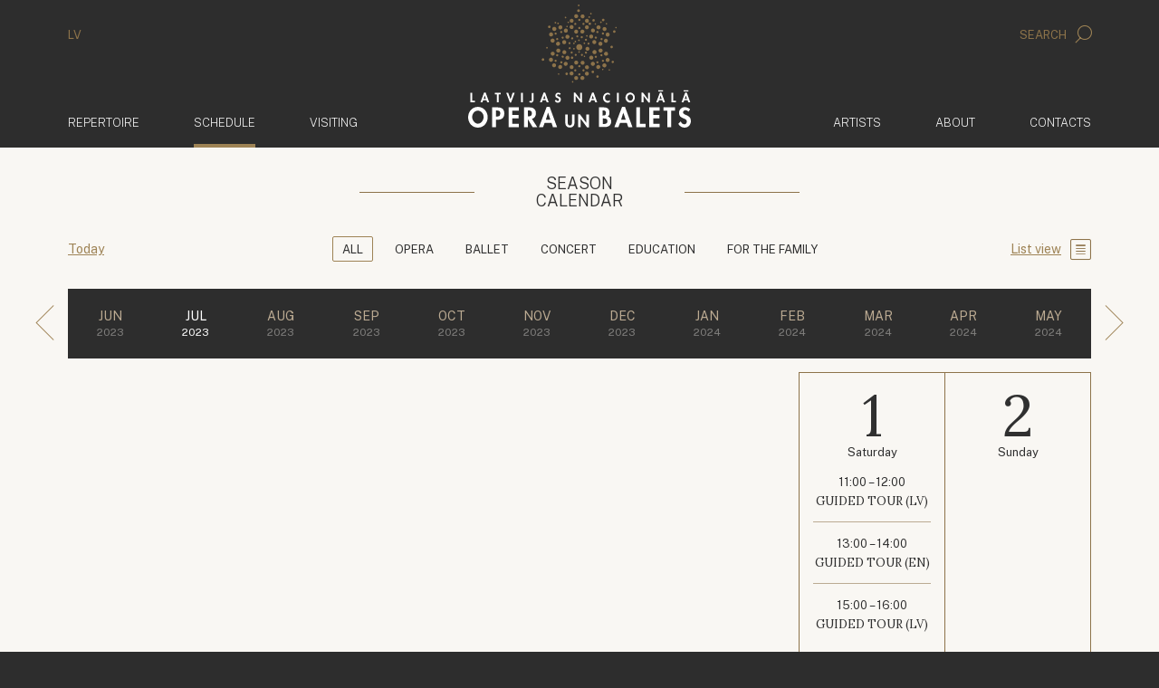

--- FILE ---
content_type: text/html; charset=UTF-8
request_url: https://opera.lv/en/schedule/2023/7/0/calendar
body_size: 5745
content:
<!doctype html>
<!--[if lt IE 7]><html class="no-js lt-ie9 lt-ie8 lt-ie7"><![endif]-->
<!--[if IE 7]><html class="no-js lt-ie9 lt-ie8"><![endif]-->
<!--[if IE 8]><html class="no-js lt-ie9"><![endif]-->
<!--[if gt IE 8]><!--><html lang="en" class="no-js "><!--<![endif]-->
<head>
	<meta charset="utf-8">
	<title>Schedule / Latvian National Opera </title>
	<link rel="stylesheet" media="all" href="/public/styles/default.css?v=146">
	<script src="/public/scripts/tools.js?v=14"></script>
	<script src="/public/scripts/common.js?v=14"></script>

	<link rel="apple-touch-icon" href="/public/assets/icons//apple-icon.png" />
	<link rel="shortcut icon" href="/public/assets/icons/favicon.ico" type="image/x-icon" />
	<link rel="icon" href="/public/assets/icons/favicon.ico" type="image/x-icon" />
	<link rel="apple-touch-icon" href="/public/assets/icons/apple-icon-60x60.png" sizes="60x60" />
	<link rel="apple-touch-icon" href="/public/assets/icons/apple-icon-72x72.png" sizes="72x72" />
	<link rel="apple-touch-icon" href="/public/assets/icons/apple-icon-76x76.png" sizes="76x76" />
	<link rel="apple-touch-icon" href="/public/assets/icons/apple-icon-114x114.png" sizes="114x114" />
	<link rel="apple-touch-icon" href="/public/assets/icons/apple-icon-120x120.png" sizes="120x120" />
	<link rel="apple-touch-icon" href="/public/assets/icons/apple-icon-144x144.png" sizes="144x144" />
	<link rel="apple-touch-icon" href="/public/assets/icons/apple-icon-152x152.png" sizes="152x152" />
	<link rel="apple-touch-icon" href="/public/assets/icons/apple-icon-180x180.png" sizes="180x180" />
	<link rel="icon" href="/public/assets/icons/android-icon-192x192.png" type="image/png" sizes="192x192" />
	<link rel="icon" href="/public/assets/icons/android-icon-32x32.png" type="image/png" sizes="32x32" />
	<link rel="icon" href="/public/assets/icons/android-icon-96x96.png" type="image/png" sizes="96x96" />
	<link rel="icon" href="/public/assets/icons/android-icon-16x16.png" type="image/png" sizes="16x16" />
	<link rel="manifest" href="/manifest.json" />
<meta name="viewport" content="width=device-width,initial-scale=1,maximum-scale=1, user-scalable=no" />
<meta name="facebook-domain-verification" content="oanqeeot405x34b87amcgc5gkos4vu" />
<meta name="msapplication-TileColor" content="/public/assets/icons/ms-icon-144x144.png" />
<meta name="theme-color" content="#ffffff" />
<meta name="description" content="Latvijas Nacionālās Operas un baleta oficiālā mājas lapa" />
<meta name="keywords" content="" />

		<link rel="stylesheet" href="https://cdn.jsdelivr.net/gh/orestbida/cookieconsent@3.0.1/dist/cookieconsent.css">
		<script type="module" src="/public/scripts/app.js"></script>

		<!-- Google Tag Manager -->
		<script type="text/plain" data-category="analytics" data-service="ga">
			(function(w,d,s,l,i){w[l]=w[l]||[];w[l].push({'gtm.start':
			new Date().getTime(),event:'gtm.js'});var f=d.getElementsByTagName(s)[0],
			j=d.createElement(s),dl=l!='dataLayer'?'&l='+l:'';j.async=true;j.src=
			'https://www.googletagmanager.com/gtm.js?id='+i+dl;f.parentNode.insertBefore(j,f);
			})(window,document,'script','dataLayer','GTM-PN8ZFJD7');
		</script>
		<!-- End Google Tag Manager -->

		<!-- Youtube Iframe API -->
		<script type="text/plain" data-category="required" data-service="Youtube" data-src="//www.youtube.com/iframe_api"></script>

		<script async src="https://www.googletagmanager.com/gtag/js?id=G-C0SS8KH4LG"></script>
		<script type="text/plain" data-category="analytics" data-service="ga">
			window.dataLayer = window.dataLayer || [];

			function gtag(){
				dataLayer.push(arguments);
			}

			gtag('js', new Date());
			gtag('config', 'G-C0SS8KH4LG');
		</script>

		<!-- Event snippet for Website traffic conversion page -->
		<script type="text/plain" data-category="analytics" data-service="ga">
			gtag('event', 'conversion', {'send_to': 'AW-324616468/aLboCOOIiuMCEJSC5ZoB'});
		</script>

		<!-- Facebook Pixel Code -->
		<script type="text/plain" data-category="analytics" data-service="fb">
			!function(f,b,e,v,n,t,s)
			{if(f.fbq)return;n=f.fbq=function(){n.callMethod?
			n.callMethod.apply(n,arguments):n.queue.push(arguments)};
			if(!f._fbq)f._fbq=n;n.push=n;n.loaded=!0;n.version='2.0';
			n.queue=[];t=b.createElement(e);t.async=!0;
			t.src=v;s=b.getElementsByTagName(e)[0];
			s.parentNode.insertBefore(t,s)}(window, document,'script',
			'https://connect.facebook.net/en_US/fbevents.js');
			fbq('init', '322290285554503');
			fbq('track', 'PageView');
		</script>

		<script src="https://store.piletilevi.ee/public/widgetApi/v2/sdk.min.js?id=19988"></script>
		</head>
<body>
<!-- Facebook Pixel Code -->
<noscript>
	<img height="1" width="1" style="display:none" src="https://www.facebook.com/tr?id=322290285554503&ev=PageView&noscript=1"/>
</noscript>


<script>
	LNO.init('fast');
</script>


<header class="main-header">
    <div class="container main-header__lang-search hidden-xs">
        <div class="row">
            <div class="col-xs-6">
				<a href="/lv/">LV</a>            </div>
            <div class="col-xs-6 text-right">
                <a href="javascript:" data-toggle="modal" data-target="#modal-search">
                    Search					<span class="icon-search"></span>                </a>
            </div>
        </div>
    </div>
    <div class="main-header__secondary" data-bind="site.sticky-header">
		<div class="container">
			<nav class="navbar navbar-default">
				<div class="container-fluid">
					<a href="/en/" class="navbar-brand">
						<img class="default-logo" src="/public/assets/common/logo-web.svg" height="93" width="168" alt="Latvian National Opera ">
						<img class="balet-logo" src="/public/assets/common/baletam-100.svg" height="30" width="168" alt="Ballet - 100">
					</a>

					<div class="collapse navbar-collapse no-transition" id="main-menu-collapse">
						<div class="hidden-xs">
							<ul class="nav navbar-nav">
			<li>
			<a href="/en/repertoire/">				Repertoire							</a>
		</li>	
				<li class="active">
			<a href="/en/schedule/">				Schedule				<span class="sr-only">(active)</span>			</a>
		</li>	
				<li>
			<a href="/en/visiting/tickets/">				Visiting							</a>
		</li>	
		</ul>

<ul class="nav navbar-nav navbar-right">
			<li>
			<a href="/en/artists/">
				Artists							</a>
		</li>	
				<li>
			<a href="/en/about/about-the-lno/">
				About							</a>
		</li>	
				<li>
			<a href="/en/contacts/">
				Contacts							</a>
		</li>	
			<li class="visible-xs main-header__mobile-search">
		<form action="/en/search/" method="get">
	<div class="input-group">
      <input type="text" name="search" class="form-control" placeholder="Search" class="form-control">
      <span class="input-group-btn">
        <button class="btn btn-default" type="submit">
			<i class="icon-search"></i>
		</button>
      </span>
	</div>
</form>	</li>
</ul>						</div>
					</div>
				</div>
			</nav>
		</div>
    </div>
</header>


<header class="mobile-header">
	<div class="mobile-header__top">
		<section>
			<a data-bind="site.mobile-toggle" data-target="#mobile-menu" class="mobile-menu-link" href="javascript:;">
				<i class="icon-menu"></i>
				Menu			</a>
		</section>
		<section class="mobile-langs">
			<a href="/lv/">LV</a>		</section>
	</div>

	<a href="/en/">
		<img class="default-logo"  src="/public/assets/common/logo-web.svg" alt="Latvian National Opera ">
		<div class="mobile-header__baletam100logo">
			<img class="balet-logo" src="/public/assets/common/baletam-100.svg" height="30" width="168" alt="Ballet - 100">
		</div>
	</a>
</header>

<aside id="mobile-menu" class="mobile-menu">
	<div class="mobile-menu__top">
		<section>
			<a data-bind="site.mobile-toggle" data-target="#mobile-menu" class="mobile-menu-link" href="javascript:;">
				<i class="icon-cross"></i>
				Close			</a>
		</section>
		<section class="mobile-langs"><a href="/lv/">LV</a></section>
	</div>
	<div class="mobile-menu__search">
		<form action="/en/search/" method="get">
	<div class="input-group">
      <input type="text" name="search" class="form-control" placeholder="Search" class="form-control">
      <span class="input-group-btn">
        <button class="btn btn-default" type="submit">
			<i class="icon-search"></i>
		</button>
      </span>
	</div>
</form>	</div>
	<div class="mobile-menu__items">
		<div class="mobile-menu__inner">
			<ul class="nav navbar-nav">
	<li>
		<a href="/en">
			<span>	Home</span>
		</a>
	</li>
			<li>
			<a href="/en/repertoire/">				<span>
					Repertoire				</span>
			</a>
					</li>	
				<li class="active">
			<a href="/en/schedule/">				<span>
					Schedule				</span>
			</a>
					</li>	
				<li>
			<a href="/en/visiting/tickets/">				<span>
					Visiting				</span>
			</a>
							<ul>
											<li>
							<a href="/en/visiting/tickets/">Tickets</a>
						</li>
												<li>
							<a href="/en/visiting/ticket-purchase-online-faq/">Ticket Purchase Online FAQ</a>
						</li>
												<li>
							<a href="/en/visiting/discounts/">Discounts</a>
						</li>
												<li>
							<a href="/en/visiting/opera-reborn/">Opera Reborn!</a>
						</li>
												<li>
							<a href="/en/visiting/priority-group/">Priority group</a>
						</li>
												<li>
							<a href="/en/visiting/for-wheelchair-users/">For wheelchair users</a>
						</li>
												<li>
							<a href="/en/visiting/children-tickets/">Children tickets</a>
						</li>
												<li>
							<a href="/en/visiting/gift-cards/">Gift cards</a>
						</li>
												<li>
							<a href="/en/visiting/accessibility/">Accessibility</a>
						</li>
												<li>
							<a href="/en/visiting/ticket-refund-procedure/">Ticket refund procedure</a>
						</li>
												<li>
							<a href="/en/visiting/parking/">Parking</a>
						</li>
												<li>
							<a href="/en/visiting/guided-tours/">Guided Tours</a>
						</li>
												<li>
							<a href="/en/visiting/subtitle-app/">Subtitle app</a>
						</li>
												<li>
							<a href="/en/visiting/cafe-opera/">Cafe Opera</a>
						</li>
												<li>
							<a href="/en/visiting/faq/">FAQ</a>
						</li>
												<li>
							<a href="/en/visiting/stage-plan/">Stage plan</a>
						</li>
										</ul>
						</li>	
				<li>
			<a href="/en/artists/">				<span>
					Artists				</span>
			</a>
					</li>	
				<li>
			<a href="/en/about/about-the-lno/">				<span>
					About				</span>
			</a>
							<ul>
											<li>
							<a href="/en/about/about-the-lno/">About the LNOB</a>
						</li>
												<li>
							<a href="/en/about/personel/management/">Personel</a>
						</li>
												<li>
							<a href="/en/about/latvian-national-opera-house/">Latvian National Opera House</a>
						</li>
												<li>
							<a href="/en/about/the-latvian-national-opera/">The Latvian National Opera</a>
						</li>
												<li>
							<a href="/en/about/about-the-lno/the-latvian-national-ballet/">The Latvian National Ballet</a>
						</li>
												<li>
							<a href="/en/about/history/">History</a>
						</li>
												<li>
							<a href="/en/about/the-season-book/">The Season Book</a>
						</li>
												<li>
							<a href="/en/about/data-protection/">Data Protection</a>
						</li>
										</ul>
						</li>	
				<li>
			<a href="/en/contacts/">				<span>
					Contacts				</span>
			</a>
					</li>	
		</ul>
			<div class="mobile-menu__secondary">
				<ul class="nav navbar-nav">
	<li role="presentation"><a href="/en/news/">News</a></li><li role="presentation"><a href="/en/fest/">Festival</a></li><li role="presentation"><a href="/en/supporters/">Supporters</a></li><li role="presentation"><a href="/en/projects/">Projects</a><ul><li><a href="/en/projects/next-generation/">Next Generation</a></li></ul></li><li role="presentation"><a href="/en/for-media/">For media</a></li><li role="presentation"><a href="/en/tender/">Tender</a></li></ul>			</div>
		</div>
	</div>
</aside>



<div class="container">
    <div class="row">
        <div class="col-xs-12 main-container">
			<div id="large-calendar">
	
 <div data-bind="shows.calendar" data-actual="0" data-scroll="0" data-view="calendar" class="calendar view-calendar block">
	 <div class="block-caption block">
		 <h2>
			 <span>Season</span>
			 <strong></strong>
			 <span>Calendar</span>
		</h2>
	 </div>
	 <header class="calendar__categories block">
		 <section class="calendar__categories-back">
			<p class="link-with-icon">
				<a data-action="today" href="/en/schedule/2026/1/0/calendar?scroll=1">Today</a>
			 </p>
		 </section>
		 <section>
			<ul class="tabs">
									<li><a  class="active" href="/en/schedule/2023/7/0/calendar">All</a></li>
										<li><a  href="/en/schedule/2023/7/1/calendar">Opera</a></li>
										<li><a  href="/en/schedule/2023/7/2/calendar">Ballet</a></li>
										<li><a  href="/en/schedule/2023/7/3/calendar">Concert</a></li>
										<li><a  href="/en/schedule/2023/7/6/calendar">Education</a></li>
										<li><a  href="/en/schedule/2023/7/10/calendar">For the family</a></li>
								</ul>
		 </section>
		 <section class="calendar__categories-sidelink">
			<p class="link-with-icon">
									<a href="/en/schedule/2023/7/0/list">List view</a>
					<i class="icon-list"></i>
								</p>
		 </section>
	 </header>

	 <div class="calendar-switcher block">
		<ul>
			<li class="switch-season back">
				<a href="/en/schedule/2023/6/0/calendar">
					<i class="icon-arrow_light_left"></i>
				</a>
			</li>
								<li class="">
						<a href="/en/schedule/2023/6/0/calendar">
							<span>
								Jun							</span>
							<small>
								2023							</small>
						</a>
					</li>
										<li class="active">
						<a href="/en/schedule/2023/7/0/calendar">
							<span>
								Jul							</span>
							<small>
								2023							</small>
						</a>
					</li>
										<li class="">
						<a href="/en/schedule/2023/8/0/calendar">
							<span>
								Aug							</span>
							<small>
								2023							</small>
						</a>
					</li>
										<li class="">
						<a href="/en/schedule/2023/9/0/calendar">
							<span>
								Sep							</span>
							<small>
								2023							</small>
						</a>
					</li>
										<li class="">
						<a href="/en/schedule/2023/10/0/calendar">
							<span>
								Oct							</span>
							<small>
								2023							</small>
						</a>
					</li>
										<li class="">
						<a href="/en/schedule/2023/11/0/calendar">
							<span>
								Nov							</span>
							<small>
								2023							</small>
						</a>
					</li>
										<li class="">
						<a href="/en/schedule/2023/12/0/calendar">
							<span>
								Dec							</span>
							<small>
								2023							</small>
						</a>
					</li>
										<li class="">
						<a href="/en/schedule/2024/1/0/calendar">
							<span>
								Jan							</span>
							<small>
								2024							</small>
						</a>
					</li>
										<li class="">
						<a href="/en/schedule/2024/2/0/calendar">
							<span>
								Feb							</span>
							<small>
								2024							</small>
						</a>
					</li>
										<li class="">
						<a href="/en/schedule/2024/3/0/calendar">
							<span>
								Mar							</span>
							<small>
								2024							</small>
						</a>
					</li>
										<li class="">
						<a href="/en/schedule/2024/4/0/calendar">
							<span>
								Apr							</span>
							<small>
								2024							</small>
						</a>
					</li>
										<li class="">
						<a href="/en/schedule/2024/5/0/calendar">
							<span>
								May							</span>
							<small>
								2024							</small>
						</a>
					</li>
					
			<li class="switch-season forward">
				<a href="/en/schedule/2023/8/0/calendar">
					<i class="icon-arrow_light_right"></i>
				</a>
			</li>
		</ul>
	</div>

	
	 <div class="calendar-list">
						<article data-role="calendar-block-event" class="calendar-list-entry ended low-priority  ">
					<div class="calendar-list-entry__img" data-bg="https://cdn.opera.lv/shows/large_f3a056ebb3ff3c23a6ab2ec82f74b32b.jpg"></div>
					<div class="calendar-list-entry__bg"></div>
					<div class="calendar-list-entry__content">
						<section class="calendar-list-entry__date">
							<figure>
								1							</figure>
							<span>Jul</span>
						</section>
						<section class="calendar-list-entry__day">
							<div>Saturday</div>
							<time>11:00 – 12:00</time>
						</section>
						<section class="calendar-list-entry__data">
														<h2 class="calendar-list-entry__title">
								<a href="/en/production/guided-tour-lv/">
									Guided Tour (LV)								</a>
							</h2>
													</section>

						
						<section class="calendar-list-entry__tickets">
													</section>
					</div>
				</article>
								<article data-role="calendar-block-event" class="calendar-list-entry ended low-priority  ">
					<div class="calendar-list-entry__img" data-bg="https://cdn.opera.lv/shows/large_ekskursija-opera-eng_b661282.jpg"></div>
					<div class="calendar-list-entry__bg"></div>
					<div class="calendar-list-entry__content">
						<section class="calendar-list-entry__date">
							<figure>
								1							</figure>
							<span>Jul</span>
						</section>
						<section class="calendar-list-entry__day">
							<div>Saturday</div>
							<time>13:00 – 14:00</time>
						</section>
						<section class="calendar-list-entry__data">
														<h2 class="calendar-list-entry__title">
								<a href="/en/production/guided-tour-en/">
									Guided Tour (EN)								</a>
							</h2>
													</section>

						
						<section class="calendar-list-entry__tickets">
													</section>
					</div>
				</article>
								<article data-role="calendar-block-event" class="calendar-list-entry ended low-priority  ">
					<div class="calendar-list-entry__img" data-bg="https://cdn.opera.lv/shows/large_f3a056ebb3ff3c23a6ab2ec82f74b32b.jpg"></div>
					<div class="calendar-list-entry__bg"></div>
					<div class="calendar-list-entry__content">
						<section class="calendar-list-entry__date">
							<figure>
								1							</figure>
							<span>Jul</span>
						</section>
						<section class="calendar-list-entry__day">
							<div>Saturday</div>
							<time>15:00 – 16:00</time>
						</section>
						<section class="calendar-list-entry__data">
														<h2 class="calendar-list-entry__title">
								<a href="/en/production/guided-tour-lv/">
									Guided Tour (LV)								</a>
							</h2>
													</section>

						
						<section class="calendar-list-entry__tickets">
													</section>
					</div>
				</article>
								<article data-role="calendar-block-event" class="calendar-list-entry ended low-priority  ">
					<div class="calendar-list-entry__img" data-bg="https://cdn.opera.lv/shows/large_ekskursija-opera-eng_b661282.jpg"></div>
					<div class="calendar-list-entry__bg"></div>
					<div class="calendar-list-entry__content">
						<section class="calendar-list-entry__date">
							<figure>
								5							</figure>
							<span>Jul</span>
						</section>
						<section class="calendar-list-entry__day">
							<div>Wednesday</div>
							<time>13:00 – 14:00</time>
						</section>
						<section class="calendar-list-entry__data">
														<h2 class="calendar-list-entry__title">
								<a href="/en/production/guided-tour-en/">
									Guided Tour (EN)								</a>
							</h2>
													</section>

						
						<section class="calendar-list-entry__tickets">
													</section>
					</div>
				</article>
								<article data-role="calendar-block-event" class="calendar-list-entry ended low-priority  ">
					<div class="calendar-list-entry__img" data-bg="https://cdn.opera.lv/shows/large_f3a056ebb3ff3c23a6ab2ec82f74b32b.jpg"></div>
					<div class="calendar-list-entry__bg"></div>
					<div class="calendar-list-entry__content">
						<section class="calendar-list-entry__date">
							<figure>
								5							</figure>
							<span>Jul</span>
						</section>
						<section class="calendar-list-entry__day">
							<div>Wednesday</div>
							<time>15:00 – 16:00</time>
						</section>
						<section class="calendar-list-entry__data">
														<h2 class="calendar-list-entry__title">
								<a href="/en/production/guided-tour-lv/">
									Guided Tour (LV)								</a>
							</h2>
													</section>

						
						<section class="calendar-list-entry__tickets">
													</section>
					</div>
				</article>
								<article data-role="calendar-block-event" class="calendar-list-entry ended low-priority  ">
					<div class="calendar-list-entry__img" data-bg="https://cdn.opera.lv/shows/large_ekskursija-opera-eng_b661282.jpg"></div>
					<div class="calendar-list-entry__bg"></div>
					<div class="calendar-list-entry__content">
						<section class="calendar-list-entry__date">
							<figure>
								8							</figure>
							<span>Jul</span>
						</section>
						<section class="calendar-list-entry__day">
							<div>Saturday</div>
							<time>13:00 – 14:00</time>
						</section>
						<section class="calendar-list-entry__data">
														<h2 class="calendar-list-entry__title">
								<a href="/en/production/guided-tour-en/">
									Guided Tour (EN)								</a>
							</h2>
													</section>

						
						<section class="calendar-list-entry__tickets">
													</section>
					</div>
				</article>
								<article data-role="calendar-block-event" class="calendar-list-entry ended low-priority  ">
					<div class="calendar-list-entry__img" data-bg="https://cdn.opera.lv/shows/large_f3a056ebb3ff3c23a6ab2ec82f74b32b.jpg"></div>
					<div class="calendar-list-entry__bg"></div>
					<div class="calendar-list-entry__content">
						<section class="calendar-list-entry__date">
							<figure>
								8							</figure>
							<span>Jul</span>
						</section>
						<section class="calendar-list-entry__day">
							<div>Saturday</div>
							<time>15:00 – 16:00</time>
						</section>
						<section class="calendar-list-entry__data">
														<h2 class="calendar-list-entry__title">
								<a href="/en/production/guided-tour-lv/">
									Guided Tour (LV)								</a>
							</h2>
													</section>

						
						<section class="calendar-list-entry__tickets">
													</section>
					</div>
				</article>
								<article data-role="calendar-block-event" class="calendar-list-entry ended low-priority  ">
					<div class="calendar-list-entry__img" data-bg="https://cdn.opera.lv/shows/large_f3a056ebb3ff3c23a6ab2ec82f74b32b.jpg"></div>
					<div class="calendar-list-entry__bg"></div>
					<div class="calendar-list-entry__content">
						<section class="calendar-list-entry__date">
							<figure>
								15							</figure>
							<span>Jul</span>
						</section>
						<section class="calendar-list-entry__day">
							<div>Saturday</div>
							<time>11:00 – 12:00</time>
						</section>
						<section class="calendar-list-entry__data">
														<h2 class="calendar-list-entry__title">
								<a href="/en/production/guided-tour-lv/">
									Guided Tour (LV)								</a>
							</h2>
													</section>

						
						<section class="calendar-list-entry__tickets">
													</section>
					</div>
				</article>
								<article data-role="calendar-block-event" class="calendar-list-entry ended low-priority  ">
					<div class="calendar-list-entry__img" data-bg="https://cdn.opera.lv/shows/large_ekskursija-opera-eng_b661282.jpg"></div>
					<div class="calendar-list-entry__bg"></div>
					<div class="calendar-list-entry__content">
						<section class="calendar-list-entry__date">
							<figure>
								15							</figure>
							<span>Jul</span>
						</section>
						<section class="calendar-list-entry__day">
							<div>Saturday</div>
							<time>15:00 – 16:00</time>
						</section>
						<section class="calendar-list-entry__data">
														<h2 class="calendar-list-entry__title">
								<a href="/en/production/guided-tour-en/">
									Guided Tour (EN)								</a>
							</h2>
													</section>

						
						<section class="calendar-list-entry__tickets">
													</section>
					</div>
				</article>
								<article data-role="calendar-block-event" class="calendar-list-entry ended low-priority  ">
					<div class="calendar-list-entry__img" data-bg="https://cdn.opera.lv/shows/large_f3a056ebb3ff3c23a6ab2ec82f74b32b.jpg"></div>
					<div class="calendar-list-entry__bg"></div>
					<div class="calendar-list-entry__content">
						<section class="calendar-list-entry__date">
							<figure>
								22							</figure>
							<span>Jul</span>
						</section>
						<section class="calendar-list-entry__day">
							<div>Saturday</div>
							<time>11:00 – 12:00</time>
						</section>
						<section class="calendar-list-entry__data">
														<h2 class="calendar-list-entry__title">
								<a href="/en/production/guided-tour-lv/">
									Guided Tour (LV)								</a>
							</h2>
													</section>

						
						<section class="calendar-list-entry__tickets">
													</section>
					</div>
				</article>
								<article data-role="calendar-block-event" class="calendar-list-entry ended low-priority  ">
					<div class="calendar-list-entry__img" data-bg="https://cdn.opera.lv/shows/large_ekskursija-opera-eng_b661282.jpg"></div>
					<div class="calendar-list-entry__bg"></div>
					<div class="calendar-list-entry__content">
						<section class="calendar-list-entry__date">
							<figure>
								22							</figure>
							<span>Jul</span>
						</section>
						<section class="calendar-list-entry__day">
							<div>Saturday</div>
							<time>15:00 – 16:00</time>
						</section>
						<section class="calendar-list-entry__data">
														<h2 class="calendar-list-entry__title">
								<a href="/en/production/guided-tour-en/">
									Guided Tour (EN)								</a>
							</h2>
													</section>

						
						<section class="calendar-list-entry__tickets">
													</section>
					</div>
				</article>
								<article data-role="calendar-block-event" class="calendar-list-entry ended low-priority  ">
					<div class="calendar-list-entry__img" data-bg="https://cdn.opera.lv/shows/large_f3a056ebb3ff3c23a6ab2ec82f74b32b.jpg"></div>
					<div class="calendar-list-entry__bg"></div>
					<div class="calendar-list-entry__content">
						<section class="calendar-list-entry__date">
							<figure>
								29							</figure>
							<span>Jul</span>
						</section>
						<section class="calendar-list-entry__day">
							<div>Saturday</div>
							<time>11:00 – 12:00</time>
						</section>
						<section class="calendar-list-entry__data">
														<h2 class="calendar-list-entry__title">
								<a href="/en/production/guided-tour-lv/">
									Guided Tour (LV)								</a>
							</h2>
													</section>

						
						<section class="calendar-list-entry__tickets">
													</section>
					</div>
				</article>
								<article data-role="calendar-block-event" class="calendar-list-entry ended low-priority  ">
					<div class="calendar-list-entry__img" data-bg="https://cdn.opera.lv/shows/large_ekskursija-opera-eng_b661282.jpg"></div>
					<div class="calendar-list-entry__bg"></div>
					<div class="calendar-list-entry__content">
						<section class="calendar-list-entry__date">
							<figure>
								29							</figure>
							<span>Jul</span>
						</section>
						<section class="calendar-list-entry__day">
							<div>Saturday</div>
							<time>15:00 – 16:00</time>
						</section>
						<section class="calendar-list-entry__data">
														<h2 class="calendar-list-entry__title">
								<a href="/en/production/guided-tour-en/">
									Guided Tour (EN)								</a>
							</h2>
													</section>

						
						<section class="calendar-list-entry__tickets">
													</section>
					</div>
				</article>
					 </div>
	<div class="calendar-calendar">
				<table>
				<tbody>
											<tr>
																<td class="no-events outside  ">
																			<div class="calendar-calendar__cellbg"></div>

										<div class="calendar-calendar__items">
											<figure>
											26											</figure>

											<div class="calendar-calendar__day-name">Monday</div>
																					</div>
									</td>
																		<td class="no-events outside  ">
																			<div class="calendar-calendar__cellbg"></div>

										<div class="calendar-calendar__items">
											<figure>
											27											</figure>

											<div class="calendar-calendar__day-name">Tuesday</div>
																					</div>
									</td>
																		<td class="no-events outside  ">
																			<div class="calendar-calendar__cellbg"></div>

										<div class="calendar-calendar__items">
											<figure>
											28											</figure>

											<div class="calendar-calendar__day-name">Wednesday</div>
																					</div>
									</td>
																		<td class="no-events outside  ">
																			<div class="calendar-calendar__cellbg"></div>

										<div class="calendar-calendar__items">
											<figure>
											29											</figure>

											<div class="calendar-calendar__day-name">Thursday</div>
																					</div>
									</td>
																		<td class="no-events outside  ">
																			<div class="calendar-calendar__cellbg"></div>

										<div class="calendar-calendar__items">
											<figure>
											30											</figure>

											<div class="calendar-calendar__day-name">Friday</div>
																					</div>
									</td>
																		<td class="has-events   ">
																					<div class="calendar-calendar__cellimg" data-role="background-img" data-id="199" data-bg="https://cdn.opera.lv/shows/large_f3a056ebb3ff3c23a6ab2ec82f74b32b.jpg"></div>
																								<div class="calendar-calendar__cellimg" data-role="background-img" data-id="337" data-bg="https://cdn.opera.lv/shows/large_ekskursija-opera-eng_b661282.jpg"></div>
																						<div class="calendar-calendar__cellbg"></div>

										<div class="calendar-calendar__items">
											<figure>
											1											</figure>

											<div class="calendar-calendar__day-name">Saturday</div>
																									<article data-role="calendar-cell-event" data-id="199" class="calendar-table-entry low-priority">
															<time>11:00 – 12:00</time>
															<h2>
																<a href="/en/production/guided-tour-lv/">Guided Tour (LV)</a>
															</h2>

																												</article>
																												<article data-role="calendar-cell-event" data-id="337" class="calendar-table-entry low-priority">
															<time>13:00 – 14:00</time>
															<h2>
																<a href="/en/production/guided-tour-en/">Guided Tour (EN)</a>
															</h2>

																												</article>
																												<article data-role="calendar-cell-event" data-id="199" class="calendar-table-entry low-priority">
															<time>15:00 – 16:00</time>
															<h2>
																<a href="/en/production/guided-tour-lv/">Guided Tour (LV)</a>
															</h2>

																												</article>
																								</div>
									</td>
																		<td class="no-events   ">
																			<div class="calendar-calendar__cellbg"></div>

										<div class="calendar-calendar__items">
											<figure>
											2											</figure>

											<div class="calendar-calendar__day-name">Sunday</div>
																					</div>
									</td>
																</tr>
														<tr>
																<td class="no-events   ">
																			<div class="calendar-calendar__cellbg"></div>

										<div class="calendar-calendar__items">
											<figure>
											3											</figure>

											<div class="calendar-calendar__day-name">Monday</div>
																					</div>
									</td>
																		<td class="no-events   ">
																			<div class="calendar-calendar__cellbg"></div>

										<div class="calendar-calendar__items">
											<figure>
											4											</figure>

											<div class="calendar-calendar__day-name">Tuesday</div>
																					</div>
									</td>
																		<td class="has-events   ">
																					<div class="calendar-calendar__cellimg" data-role="background-img" data-id="337" data-bg="https://cdn.opera.lv/shows/large_ekskursija-opera-eng_b661282.jpg"></div>
																								<div class="calendar-calendar__cellimg" data-role="background-img" data-id="199" data-bg="https://cdn.opera.lv/shows/large_f3a056ebb3ff3c23a6ab2ec82f74b32b.jpg"></div>
																						<div class="calendar-calendar__cellbg"></div>

										<div class="calendar-calendar__items">
											<figure>
											5											</figure>

											<div class="calendar-calendar__day-name">Wednesday</div>
																									<article data-role="calendar-cell-event" data-id="337" class="calendar-table-entry low-priority">
															<time>13:00 – 14:00</time>
															<h2>
																<a href="/en/production/guided-tour-en/">Guided Tour (EN)</a>
															</h2>

																												</article>
																												<article data-role="calendar-cell-event" data-id="199" class="calendar-table-entry low-priority">
															<time>15:00 – 16:00</time>
															<h2>
																<a href="/en/production/guided-tour-lv/">Guided Tour (LV)</a>
															</h2>

																												</article>
																								</div>
									</td>
																		<td class="no-events   ">
																			<div class="calendar-calendar__cellbg"></div>

										<div class="calendar-calendar__items">
											<figure>
											6											</figure>

											<div class="calendar-calendar__day-name">Thursday</div>
																					</div>
									</td>
																		<td class="no-events   ">
																			<div class="calendar-calendar__cellbg"></div>

										<div class="calendar-calendar__items">
											<figure>
											7											</figure>

											<div class="calendar-calendar__day-name">Friday</div>
																					</div>
									</td>
																		<td class="has-events   ">
																					<div class="calendar-calendar__cellimg" data-role="background-img" data-id="337" data-bg="https://cdn.opera.lv/shows/large_ekskursija-opera-eng_b661282.jpg"></div>
																								<div class="calendar-calendar__cellimg" data-role="background-img" data-id="199" data-bg="https://cdn.opera.lv/shows/large_f3a056ebb3ff3c23a6ab2ec82f74b32b.jpg"></div>
																						<div class="calendar-calendar__cellbg"></div>

										<div class="calendar-calendar__items">
											<figure>
											8											</figure>

											<div class="calendar-calendar__day-name">Saturday</div>
																									<article data-role="calendar-cell-event" data-id="337" class="calendar-table-entry low-priority">
															<time>13:00 – 14:00</time>
															<h2>
																<a href="/en/production/guided-tour-en/">Guided Tour (EN)</a>
															</h2>

																												</article>
																												<article data-role="calendar-cell-event" data-id="199" class="calendar-table-entry low-priority">
															<time>15:00 – 16:00</time>
															<h2>
																<a href="/en/production/guided-tour-lv/">Guided Tour (LV)</a>
															</h2>

																												</article>
																								</div>
									</td>
																		<td class="no-events   ">
																			<div class="calendar-calendar__cellbg"></div>

										<div class="calendar-calendar__items">
											<figure>
											9											</figure>

											<div class="calendar-calendar__day-name">Sunday</div>
																					</div>
									</td>
																</tr>
														<tr>
																<td class="no-events   ">
																			<div class="calendar-calendar__cellbg"></div>

										<div class="calendar-calendar__items">
											<figure>
											10											</figure>

											<div class="calendar-calendar__day-name">Monday</div>
																					</div>
									</td>
																		<td class="no-events   ">
																			<div class="calendar-calendar__cellbg"></div>

										<div class="calendar-calendar__items">
											<figure>
											11											</figure>

											<div class="calendar-calendar__day-name">Tuesday</div>
																					</div>
									</td>
																		<td class="no-events   ">
																			<div class="calendar-calendar__cellbg"></div>

										<div class="calendar-calendar__items">
											<figure>
											12											</figure>

											<div class="calendar-calendar__day-name">Wednesday</div>
																					</div>
									</td>
																		<td class="no-events   ">
																			<div class="calendar-calendar__cellbg"></div>

										<div class="calendar-calendar__items">
											<figure>
											13											</figure>

											<div class="calendar-calendar__day-name">Thursday</div>
																					</div>
									</td>
																		<td class="no-events   ">
																			<div class="calendar-calendar__cellbg"></div>

										<div class="calendar-calendar__items">
											<figure>
											14											</figure>

											<div class="calendar-calendar__day-name">Friday</div>
																					</div>
									</td>
																		<td class="has-events   ">
																					<div class="calendar-calendar__cellimg" data-role="background-img" data-id="199" data-bg="https://cdn.opera.lv/shows/large_f3a056ebb3ff3c23a6ab2ec82f74b32b.jpg"></div>
																								<div class="calendar-calendar__cellimg" data-role="background-img" data-id="337" data-bg="https://cdn.opera.lv/shows/large_ekskursija-opera-eng_b661282.jpg"></div>
																						<div class="calendar-calendar__cellbg"></div>

										<div class="calendar-calendar__items">
											<figure>
											15											</figure>

											<div class="calendar-calendar__day-name">Saturday</div>
																									<article data-role="calendar-cell-event" data-id="199" class="calendar-table-entry low-priority">
															<time>11:00 – 12:00</time>
															<h2>
																<a href="/en/production/guided-tour-lv/">Guided Tour (LV)</a>
															</h2>

																												</article>
																												<article data-role="calendar-cell-event" data-id="337" class="calendar-table-entry low-priority">
															<time>15:00 – 16:00</time>
															<h2>
																<a href="/en/production/guided-tour-en/">Guided Tour (EN)</a>
															</h2>

																												</article>
																								</div>
									</td>
																		<td class="no-events   ">
																			<div class="calendar-calendar__cellbg"></div>

										<div class="calendar-calendar__items">
											<figure>
											16											</figure>

											<div class="calendar-calendar__day-name">Sunday</div>
																					</div>
									</td>
																</tr>
														<tr>
																<td class="no-events   ">
																			<div class="calendar-calendar__cellbg"></div>

										<div class="calendar-calendar__items">
											<figure>
											17											</figure>

											<div class="calendar-calendar__day-name">Monday</div>
																					</div>
									</td>
																		<td class="no-events   ">
																			<div class="calendar-calendar__cellbg"></div>

										<div class="calendar-calendar__items">
											<figure>
											18											</figure>

											<div class="calendar-calendar__day-name">Tuesday</div>
																					</div>
									</td>
																		<td class="no-events   ">
																			<div class="calendar-calendar__cellbg"></div>

										<div class="calendar-calendar__items">
											<figure>
											19											</figure>

											<div class="calendar-calendar__day-name">Wednesday</div>
																					</div>
									</td>
																		<td class="no-events   ">
																			<div class="calendar-calendar__cellbg"></div>

										<div class="calendar-calendar__items">
											<figure>
											20											</figure>

											<div class="calendar-calendar__day-name">Thursday</div>
																					</div>
									</td>
																		<td class="no-events   ">
																			<div class="calendar-calendar__cellbg"></div>

										<div class="calendar-calendar__items">
											<figure>
											21											</figure>

											<div class="calendar-calendar__day-name">Friday</div>
																					</div>
									</td>
																		<td class="has-events   ">
																					<div class="calendar-calendar__cellimg" data-role="background-img" data-id="199" data-bg="https://cdn.opera.lv/shows/large_f3a056ebb3ff3c23a6ab2ec82f74b32b.jpg"></div>
																								<div class="calendar-calendar__cellimg" data-role="background-img" data-id="337" data-bg="https://cdn.opera.lv/shows/large_ekskursija-opera-eng_b661282.jpg"></div>
																						<div class="calendar-calendar__cellbg"></div>

										<div class="calendar-calendar__items">
											<figure>
											22											</figure>

											<div class="calendar-calendar__day-name">Saturday</div>
																									<article data-role="calendar-cell-event" data-id="199" class="calendar-table-entry low-priority">
															<time>11:00 – 12:00</time>
															<h2>
																<a href="/en/production/guided-tour-lv/">Guided Tour (LV)</a>
															</h2>

																												</article>
																												<article data-role="calendar-cell-event" data-id="337" class="calendar-table-entry low-priority">
															<time>15:00 – 16:00</time>
															<h2>
																<a href="/en/production/guided-tour-en/">Guided Tour (EN)</a>
															</h2>

																												</article>
																								</div>
									</td>
																		<td class="no-events   ">
																			<div class="calendar-calendar__cellbg"></div>

										<div class="calendar-calendar__items">
											<figure>
											23											</figure>

											<div class="calendar-calendar__day-name">Sunday</div>
																					</div>
									</td>
																</tr>
														<tr>
																<td class="no-events   ">
																			<div class="calendar-calendar__cellbg"></div>

										<div class="calendar-calendar__items">
											<figure>
											24											</figure>

											<div class="calendar-calendar__day-name">Monday</div>
																					</div>
									</td>
																		<td class="no-events   ">
																			<div class="calendar-calendar__cellbg"></div>

										<div class="calendar-calendar__items">
											<figure>
											25											</figure>

											<div class="calendar-calendar__day-name">Tuesday</div>
																					</div>
									</td>
																		<td class="no-events   ">
																			<div class="calendar-calendar__cellbg"></div>

										<div class="calendar-calendar__items">
											<figure>
											26											</figure>

											<div class="calendar-calendar__day-name">Wednesday</div>
																					</div>
									</td>
																		<td class="no-events   ">
																			<div class="calendar-calendar__cellbg"></div>

										<div class="calendar-calendar__items">
											<figure>
											27											</figure>

											<div class="calendar-calendar__day-name">Thursday</div>
																					</div>
									</td>
																		<td class="no-events   ">
																			<div class="calendar-calendar__cellbg"></div>

										<div class="calendar-calendar__items">
											<figure>
											28											</figure>

											<div class="calendar-calendar__day-name">Friday</div>
																					</div>
									</td>
																		<td class="has-events   ">
																					<div class="calendar-calendar__cellimg" data-role="background-img" data-id="199" data-bg="https://cdn.opera.lv/shows/large_f3a056ebb3ff3c23a6ab2ec82f74b32b.jpg"></div>
																								<div class="calendar-calendar__cellimg" data-role="background-img" data-id="337" data-bg="https://cdn.opera.lv/shows/large_ekskursija-opera-eng_b661282.jpg"></div>
																						<div class="calendar-calendar__cellbg"></div>

										<div class="calendar-calendar__items">
											<figure>
											29											</figure>

											<div class="calendar-calendar__day-name">Saturday</div>
																									<article data-role="calendar-cell-event" data-id="199" class="calendar-table-entry low-priority">
															<time>11:00 – 12:00</time>
															<h2>
																<a href="/en/production/guided-tour-lv/">Guided Tour (LV)</a>
															</h2>

																												</article>
																												<article data-role="calendar-cell-event" data-id="337" class="calendar-table-entry low-priority">
															<time>15:00 – 16:00</time>
															<h2>
																<a href="/en/production/guided-tour-en/">Guided Tour (EN)</a>
															</h2>

																												</article>
																								</div>
									</td>
																		<td class="no-events   ">
																			<div class="calendar-calendar__cellbg"></div>

										<div class="calendar-calendar__items">
											<figure>
											30											</figure>

											<div class="calendar-calendar__day-name">Sunday</div>
																					</div>
									</td>
																</tr>
														<tr>
																<td class="no-events   ">
																			<div class="calendar-calendar__cellbg"></div>

										<div class="calendar-calendar__items">
											<figure>
											31											</figure>

											<div class="calendar-calendar__day-name">Monday</div>
																					</div>
									</td>
																		<td class="no-events outside  ">
																			<div class="calendar-calendar__cellbg"></div>

										<div class="calendar-calendar__items">
											<figure>
											1											</figure>

											<div class="calendar-calendar__day-name">Tuesday</div>
																					</div>
									</td>
																		<td class="no-events outside  ">
																			<div class="calendar-calendar__cellbg"></div>

										<div class="calendar-calendar__items">
											<figure>
											2											</figure>

											<div class="calendar-calendar__day-name">Wednesday</div>
																					</div>
									</td>
																		<td class="no-events outside  ">
																			<div class="calendar-calendar__cellbg"></div>

										<div class="calendar-calendar__items">
											<figure>
											3											</figure>

											<div class="calendar-calendar__day-name">Thursday</div>
																					</div>
									</td>
																		<td class="no-events outside  ">
																			<div class="calendar-calendar__cellbg"></div>

										<div class="calendar-calendar__items">
											<figure>
											4											</figure>

											<div class="calendar-calendar__day-name">Friday</div>
																					</div>
									</td>
																		<td class="no-events outside  ">
																			<div class="calendar-calendar__cellbg"></div>

										<div class="calendar-calendar__items">
											<figure>
											5											</figure>

											<div class="calendar-calendar__day-name">Saturday</div>
																					</div>
									</td>
																		<td class="no-events outside  ">
																			<div class="calendar-calendar__cellbg"></div>

										<div class="calendar-calendar__items">
											<figure>
											6											</figure>

											<div class="calendar-calendar__day-name">Sunday</div>
																					</div>
									</td>
																</tr>
											</tbody>
			</table>
				 </div>
 </div>

 <div class="block calendar-definitions">
			<div>
			<div class="legend">
				<i class="icon-square"></i>
				<span>The New Hall</span>
			</div>
		</div>
				<div>
			<div class="legend">
				<i class="icon-triangle"></i>
				<span>The Dress Circle Hall</span>
			</div>
		</div>
		
	<div>
		<div class="legend">
			<i class="icon-circle"></i>
			<span>Smoking on the stage</span>
		</div>
	</div>

	<div>
		<span class="label label-primary">Special event</span>
	</div>

	<div>
				<a target="_blank" class="hidden-xs" href="?en/schedule/2023/7/0/calendar=&print=1">Print schedule</a>
	</div>
</div>
</div>


		</div>
	</div>
</div>

<footer class="container-fluid footer-menu hidden-xs">
    <div class="container">
        <div class="row">
            <div class="col-xs-12">
                <ul class="nav nav-pills">
	<li role="presentation"><a href="/en/news/">News</a></li><li role="presentation"><a href="/en/fest/">Festival</a></li><li role="presentation"><a href="/en/supporters/">Supporters</a></li><li role="presentation"><a href="/en/projects/">Projects</a></li><li role="presentation"><a href="/en/for-media/">For media</a></li><li role="presentation"><a href="/en/tender/">Tender</a></li></ul>            </div>
        </div>
    </div>
</footer>

<footer class="footer-contacts">
	<div class="container">
		<div class="row">
			<div class="col-sm-3 col-md-3 col-lg-2 footer-contacts__contact-row">
				<h3>Phone</h3>

				<div>
					<a href="tel:+371 67 073 777" class="footer-contacts__link">+371 67 073 777</a>
				</div>
			</div>
			<div class="col-sm-3 col-md-3 col-lg-2 footer-contacts__contact-row">
				<h3>E-mail</h3>
				<div>
					<a href="mailto:opera@opera.lv" class="footer-contacts__link">opera@opera.lv</a><br /><a href="mailto:info@opera.lv" class="footer-contacts__link">info@opera.lv</a><br /><a href="mailto:personals@opera.lv" class="footer-contacts__link">personals@opera.lv</a>
				</div>
			</div>
			<div class="col-sm-6 col-md-6 col-lg-8">
				<div class="footer-social-block">
					<h3>Follow us</h3>
					<div class="social-icons">
						<a class="btn btn-outline-primary"
							onclick="LNO.tools.openWindow('https://operalv.sendsmaily.net/landing-pages/a54b2ea1-367e-4897-93af-32245f30fdea/html/', 400, 800)">
							Subscribe to news						</a>
						<a rel="noreferrer" class="social-icons__icon" href="https://www.facebook.com/LatvijasNacionalaOperaunBalets" target="_blank"><span class="icon-facebook"></span></a><a rel="noreferrer" class="social-icons__icon" href="http://www.tripadvisor.com/Attraction_Review-g274967-d2250644-Reviews-Latvian_National_Opera-Riga_Riga_Region.html" target="_blank"><span class="icon-tripadvisor"></span></a><a rel="noreferrer" class="social-icons__icon" href="https://www.youtube.com/user/LatvianNationalOpera" target="_blank"><span class="icon-youtube"></span></a><a rel="noreferrer" class="social-icons__icon" href="https://www.instagram.com/latvijasnacionalaoperaunbalets/" target="_blank"><span class="icon-instagram"></span></a>					</div>
				</div>
			</div>

		</div>
		<div class="row footer-contacts__copyright">
			<div class="col-sm-8">
				&copy; 2026 Latvijas Nacionālā Opera un Balets. Aspazijas bulv. 3, Riga, Latvia.			</div>
			<div class="col-sm-4 text-right-not-xs">

				Development: <a href="http://www.codeart.lv">codeart.lv</a>

			</div>
		</div>
	</div>
</footer>
<a id="scrollToTop" href="javascript:">
    <span class="icon-scrollup"></span>
    <span class="sr-only">Up</span>
</a>

<div class="modal fade" id="modal-search" tabindex="-1" role="dialog">
    <div class="modal-dialog modal-search modal-lg" role="document">
        <div class="modal-content">

            <div class="modal-header">
                <button type="button" class="close" data-dismiss="modal" aria-label="Aizvērt">
                    Close                    <span aria-hidden="true">&times;</span>
                </button>
                <div class="clearfix"></div>
            </div>

            <div class="modal-body">
                <div class="container-fluid">
					<h1>Search</h1>
					<form action="/en/search/" method="get">
						<div class="input-group input-group-lg">
							<input type="text" name="search" class="form-control form-control-lg search-input" placeholder="Type your search here" class="form-control">
							<span class="input-group-btn">
								<button class="btn btn-default" type="submit">
									<i class="icon-search"></i>
								</button>
							</span>
						</div>
                    </form>
                </div>
            </div>
        </div>
    </div>
</div>

<script>
	$('#modal-search').on('shown.bs.modal', function (e) {
		$('#modal-search .search-input').focus();
	});
</script>


<!-- <div id="splash" onclick="LNO.splash.close();"></div> -->

<script>
    //LNO.events.bind('Ready', LNO.splash.show);
</script>
<script>
	LNO.init('partial');
</script>
</body>
</html>
